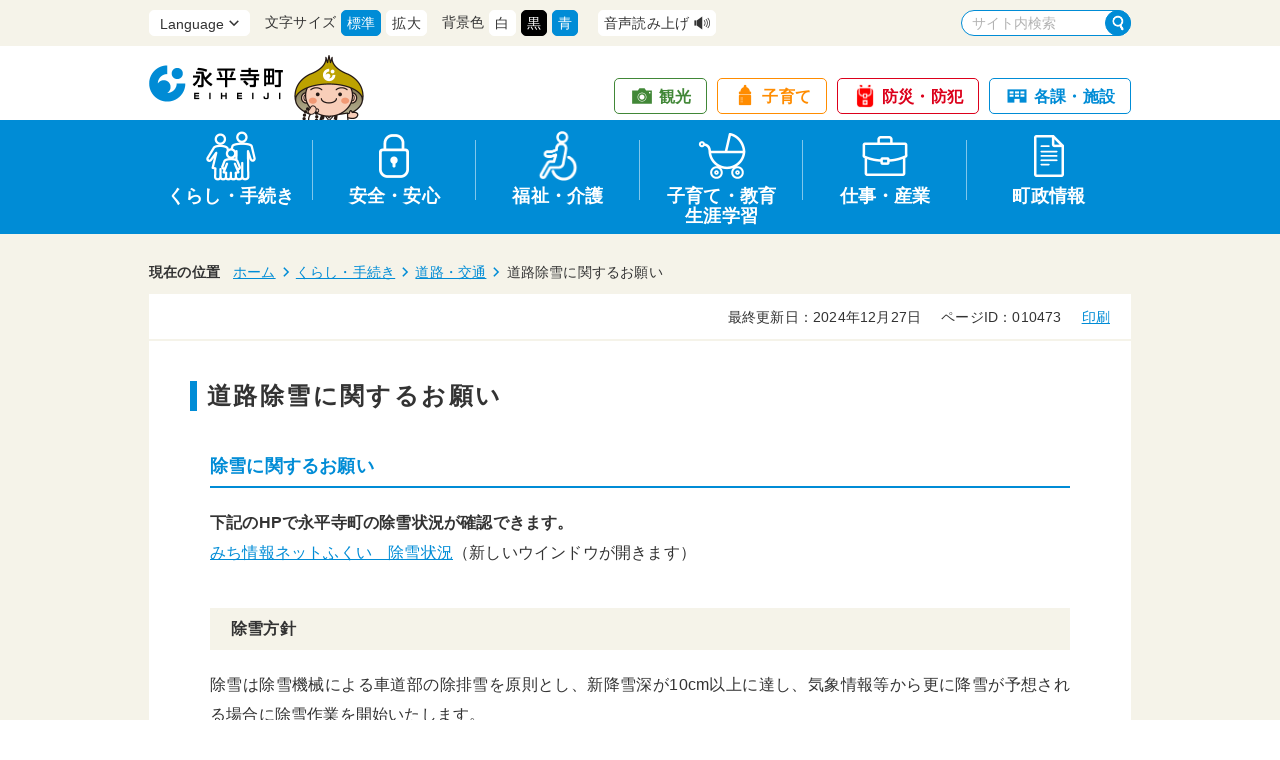

--- FILE ---
content_type: text/html; charset=UTF-8
request_url: http://www.town.eiheiji.lg.jp/200/206/208/p010473.html
body_size: 20676
content:
<!DOCTYPE html>
<html lang="ja">
<head>
<meta charset="utf-8">
<meta name="robots" content="index, follow">
<meta name="viewport" content="width=device-width, initial-scale=1.0, user-scalable=yes">
<meta name="description" content="福井県永平寺町の公式ホームページです。暮らしや手続きに関する情報や災害時の緊急情報、町政に関する情報、町内のイベント情報などを発信しています。">
<meta name="author" content="Eiheiji Town">

<!-- KanaboVoice -->
<script type="text/javascript" src="/share/scripts/kanabovoice_s.1.0.0.js"></script>
<script language="JavaScript">
KanaboVoice.host_id = "town.eiheiji" ;
</script>
<!-- KanaboVoice -->
<meta name="keywords" content="福井, 永平寺町, 永平寺, 町役場, えいへいじ, Eiheiji, Fukui, Town">
<meta property="og:type" content="website">
<meta property="og:title" content="道路除雪に関するお願い | 永平寺町">
<meta property="og:description" content="福井県永平寺町の公式ホームページです。暮らしや手続きに関する情報や災害時の緊急情報、町政に関する情報、町内のイベント情報などを発信しています。">
<meta property="og:url" content="/200/206/208/p010473.html">
<meta property="og:image" content="/share/imgs/og-image-default.jpg">
<meta property="og:site_name" content="永平寺町ホームページ">
<meta property="og:locale" content="ja_JP">
<title>道路除雪に関するお願い | 永平寺町</title>
<link rel="shortcut icon" href="/share/imgs/favicon.ico" type="image/vnd.microsoft.icon">
<link rel="apple-touch-icon" sizes="152x152" href="/share/imgs/apple-touch-icon.png">
<link rel="stylesheet" href="/share/style/style.css" media="all">
<link rel="stylesheet" href="/share/style/sp.css" media="only screen and (max-width:1023px)">
<link rel="stylesheet" href="/share/style/sizedefault.css" id="size" media="screen">
<link rel="stylesheet" href="/share/style/colorwhite.css" id="color" media="screen">
<link rel="stylesheet" href="/share/style/print.css" media="print">
<script src="/share/scripts/jquery.min.js"></script>
<script src="/share/scripts/jquery.cookie.min.js"></script>
<script src="/share/scripts/jquery.easing.min.js"></script>
<script src="/share/scripts/jquery.timer.js"></script>
<script src="/share/scripts/velocity.min.js"></script>
<script src="/share/scripts/ScrollMagic.min.js"></script>
<script src="/share/scripts/functions.js"></script>
<script src="/share/scripts/init.js"></script>
</head>

<!-- Google tag (gtag.js) -->
<script async src="https://www.googletagmanager.com/gtag/js?id=G-56X6VRGDBH"></script>
<script>
  window.dataLayer = window.dataLayer || [];
  function gtag(){dataLayer.push(arguments);}
  gtag('js', new Date());

  gtag('config', 'G-56X6VRGDBH');
</script>

<body>
<noscript>
<p>文字の大きさを変更する機能、および背景色を変更する機能等は、JavaScriptが無効なため使用できません。JavaScriptを有効にしていただけると利用することができます。</p>
</noscript>
<div id="page">
<span id="embedPlayer" class="embedvoice" style="display:none;overflow:hidden"></span>
<!-- - - - - - - - - - - - - - - - - - - - - - - - - - - - - - - - - - - - - - - - -
header
- - - - - - - - - - - - - - - - - - - - - - - - - - - - - - - - - - - - - - - - - -->
<header id="header">
<div class="title">
<p class="logo"><a href="/index.html"><img src="/share/imgs/logo.png" alt="永平寺町"></a></p>
<p class="illust"><a href="/index.html"><img src="/share/imgs/illust-01.png" alt="えい坊くん"></a></p>
</div><!-- title -->
<p id="button-menu"><a href="javascript:;"></a></p>
<p id="button-search"><a href="javascript:;"></a></p>
<div id="menu">
<div class="inner-menu">
<div class="links">
<ul>
<li class="sightseeing"><a href="https://www.eiheiji.jp/" target="_blank" rel="noopener">観光</a></li>
<li class="child"><a href="/1029/index.html">子育て</a></li>
<li class="disaster"><a href="/200/201/202/p002120.html">防災・防犯</a></li>
<li class="office"><a href="/shozoku.html">各課・施設</a></li>
</ul>
</div><!-- links -->
<nav id="navi">
<ul>
<li class="life"><a href="/200/206/index.html">くらし・手続き</a>
<div class="nest">
<div class="inner-nest">
<p class="label">くらし・手続き</p>
<p class="button-close-nest"><a href="javascript:;"></a></p>
<ul><li><a href="/200/206/207/index.html">上水道・下水道</a></li><li><a href="/200/206/208/index.html">道路・交通</a></li><li><a href="/200/206/209/index.html">住宅・土地</a></li><li><a href="/200/206/250/index.html">税金・納税</a></li><li><a href="/200/206/1002/index.html">申請書・証明書</a></li><li><a href="/200/206/235/index.html">支援</a></li><li><a href="/200/206/216/index.html">環境</a></li></ul>
</div><!-- inner-nest -->
</div><!-- nest -->
</li>
<li class="safety"><a href="/200/201/index.html">安全・安心</a>
<div class="nest">
<div class="inner-nest">
<p class="label">安全・安心</p>
<p class="button-close-nest"><a href="javascript:;"></a></p>
<ul><li><a href="/200/201/202/index.html">防災</a></li><li><a href="/200/201/203/index.html">防犯</a></li><li><a href="/200/201/204/index.html">交通安全</a></li><li><a href="/200/201/205/index.html">けが・事故</a></li></ul>
</div><!-- inner-nest -->
</div><!-- nest -->
</li>
<li class="welfare"><a href="/200/220/index.html">福祉・介護</a>
<div class="nest">
<div class="inner-nest">
<p class="label">福祉・介護</p>
<p class="button-close-nest"><a href="javascript:;"></a></p>
<ul><li><a href="/200/220/222/index.html">医療</a></li><li><a href="/200/220/223/index.html">健康・保健</a></li><li><a href="/200/220/225/index.html">福祉・介護</a></li><li><a href="/200/220/227/index.html">国民健康保険</a></li></ul>
</div><!-- inner-nest -->
</div><!-- nest -->
</li>
<li class="child"><a href="/200/228/index.html">子育て・教育<br>生涯学習</a>
<div class="nest">
<div class="inner-nest">
<p class="label">子育て・教育・生涯学習</p>
<p class="button-close-nest"><a href="javascript:;"></a></p>
<ul><li><a href="/200/228/221/index.html">保育・子育て</a></li><li><a href="/200/228/230/index.html">教育</a></li><li><a href="/200/228/231/index.html">生涯学習</a></li><li><a href="/200/228/232/index.html">文化財</a></li></ul>
</div><!-- inner-nest -->
</div><!-- nest -->
</li>
<li class="job"><a href="/200/212/index.html">仕事・産業</a>
<div class="nest">
<div class="inner-nest">
<p class="label">仕事・産業</p>
<p class="button-close-nest"><a href="javascript:;"></a></p>
<ul><li><a href="/200/212/213/index.html">農業・林業・漁業</a></li><li><a href="/200/212/214/index.html">商工業</a></li><li><a href="/200/212/215/index.html">仕事</a></li></ul>
</div><!-- inner-nest -->
</div><!-- nest -->
</li>
<li class="town"><a href="/200/300/index.html">町政情報</a>
<div class="nest">
<div class="inner-nest">
<p class="label">町政情報</p>
<p class="button-close-nest"><a href="javascript:;"></a></p>
<ul><li><a href="/200/300/303/index.html">行政</a></li><li><a href="/200/300/304/index.html">情報公開</a></li><li><a href="/200/300/1010/index.html">入札・契約</a></li><li><a href="/200/300/307/index.html">統計</a></li><li><a href="/200/300/308/index.html">広報</a></li><li><a href="/200/300/309/index.html">募集</a></li><li><a href="/200/300/311/index.html">申請手続き</a></li><li><a href="/200/300/313/index.html">基本構想・計画</a></li><li><a href="/200/300/314/index.html">頑張る地方応援プログラム</a></li></ul>
</div><!-- inner-nest -->
</div><!-- nest -->
</li>
</ul>
</nav><!-- navi -->
<div class="misc">
<div class="inner-misc">
<div class="language">
<select>
<option value="">Language</option>
<option value="http://translate.google.co.jp/translate?hl=ja&sl=ja&tl=en&u=http://www.town.eiheiji.lg.jp/200/206/208/p010473.html">English</option>
<option value="http://translate.google.co.jp/translate?hl=ja&sl=ja&tl=ko&u=http://www.town.eiheiji.lg.jp/200/206/208/p010473.html">한국</option>
<option value="http://translate.google.co.jp/translate?hl=ja&sl=ja&tl=zh-cn&u=http://www.town.eiheiji.lg.jp/200/206/208/p010473.html">簡体字</option>
<option value="http://translate.google.co.jp/translate?hl=ja&sl=ja&tl=zh-tw&u=http://www.town.eiheiji.lg.jp/200/206/208/p010473.html">繁体字</option>
<option value="http://translate.google.co.jp/translate?hl=ja&sl=ja&tl=fr&u=http://www.town.eiheiji.lg.jp/200/206/208/p010473.html">Français</option>
</select>
</div><!-- language -->

<div class="size">
<p>文字サイズ</p>
<ul>
<li data-size="default"><a href="javascript:;">標準</a></li>
<li data-size="large"><a href="javascript:;">拡大</a></li>
</ul>
</div><!-- size -->
<div class="color">
<p>背景色</p>
<ul>
<li data-color="white"><a href="javascript:;">白</a></li>
<li data-color="black"><a href="javascript:;">黒</a></li>
<li data-color="blue"><a href="javascript:;">青</a></li>
</ul>
</div><!-- color -->
<p class="voice"><a href="javascript:KanaboVoice.embedVoice('content','embedPlayer')">音声読み上げ</a></p>
</div><!-- inner-misc -->
</div><!-- misc -->
<p class="button-close"><a href="javascript:;">閉じる</a></p>
</div><!-- inner-menu -->
</div><!-- menu -->
<div id="search">
<div class="inner-search">
<form action="/search.html">
<input type="text" name="q" placeholder="サイト内検索">
<input type="submit" value="検索">
</form>
<p class="button-close"><a href="javascript:;">閉じる</a></p>
</div><!-- inner-search -->
</div><!-- search -->
<div class="background-sp"></div>
</header><!-- header --><main id="main">
<div class="inner-main">
<div class="breadcrumb">
<p class="label">現在の位置</p>
<ul>
<li><a href="/index.html">ホーム</a></li>
<li><a href="/200/206/index.html">くらし・手続き</a></li>
<li><a href="/200/206/208/index.html">道路・交通</a></li>
<li>道路除雪に関するお願い</li>
</ul>
</div><!-- breadcrumb -->

<!-- - - - - - - - - - - - - - - - - - - - - - - - - - - - - - - - - - - - - - - - -
content
- - - - - - - - - - - - - - - - - - - - - - - - - - - - - - - - - - - - - - - - - -->
<div id="content">
<section>
<div class="page-information">
<p class="update">最終更新日：2024年12月27日</p>
<p class="id">ページID：010473</p>
<p class="print"><a href="javascript:;">印刷</a></p>
</div><!-- page-information -->
<div class="content">
<h1>道路除雪に関するお願い</h1>
<div class="article">
<h2>除雪に関するお願い</h2>

<p><strong>下記のHPで永平寺町の除雪状況が確認できます。</strong></p>

<p><a href="https://www.hozen.pref.fukui.lg.jp/hozen/yuki/snowplow.html" target="_blank">みち情報ネットふくい　除雪状況</a>（新しいウインドウが開きます）</p>

<h3>除雪方針</h3>

<p>除雪は除雪機械による車道部の除排雪を原則とし、新降雪深が10cm以上に達し、気象情報等から更に降雪が予想される場合に除雪作業を開始いたします。</p>

<h3>除雪作業を行わない場合　</h3>

<ol>
  <li>路上駐車が原因で除雪が出来ない場合<br />
    自動車を道路上に放置すると除雪作業ができませんので、路上駐車は絶対にしないでください。なお、これらの場所で万一損傷しても責任を負うことができません。<br />
    &nbsp;</li>
  <li>道路上への木や竹が支障により除雪ができない場合<br />
    道路際の木や竹等が積雪の影響で道路上に倒折すると除雪作業が著しく困難になりますので、所有者は事前に伐採や補強をお願いします。</li>
</ol>

<h3>その他</h3>

<ol>
  <li>&nbsp;除雪作業後に家や車庫の出入口にどうしても雪が残ってしまうことがありますが、各家庭にあわせた除雪作業はできませんので、各自で除雪作業をおこなっていただきますようご協力お願いします。</li>
  <li>除雪後の道路や消雪施設が設置された道路に雪を出さないで下さい。&nbsp;路面状況が悪化し、事故の原因になります。また、除雪作業にあわせて道路に雪を出すことで、作業が大幅に遅れるだけでなく、通行人にも迷惑が掛かりますので、絶対にやめてください。</li>
  <li>断続的な降雪となると、区内の雪置き場が不足し、除雪作業の効率が下がってしまいます。雪置き場のご協力をお願いします。</li>
  <li>道路に面した構築物（ブロック）などが雪に埋まっていると除雪の際に破損することがありますので、赤布で標示して下さい。</li>
  <li>除雪作業中は危険ですので、除雪車には近づかないでください。</li>
</ol>

<h2>大雪のときには　</h2>

<p>積雪量が70cmに達した場合に雪害対策本部の設置準備を行い、積雪量が90cmに達した場合に雪害対策本部の設置を行います。</p>

<p>また、不要不急の外出は避けましょう。やむを得ない場合には、公共交通機関のご利用にご協力をお願いします。</p>

<h3>指定排雪場所</h3>

<ul>
  <li>松岡地区&rarr;松岡河川公園（永平寺町松岡上合月地先）</li>
  <li>永平寺地区&rarr;九頭竜川河川敷（永平寺町谷口地先）</li>
  <li>上志比地区&rarr;中島河川公園（永平寺町中島地先）</li>
</ul>

<h2>除雪に関するお問い合わせ</h2>

<h3>　中部縦貫自動車道</h3>

<p>国土交通省　福井河川国道事務所　道路管理課　　0776-35-2813</p>

<p>（夜間）0776-35-2663</p>

<h3>　国道・県道</h3>

<p>福井土木事務所　0776-24-5111（代表）</p>

<h3>　町道</h3>

<p>役場本庁建設課　0776-61-3948</p>

<p>◎円滑に除雪作業が遂行できますよう皆様のご協力をお願いいたします。</p>

<p><br />
&nbsp;<a href="./p010473_d/img/001.jpg" target="_blank"><img alt="除雪の様子" height="120" src="./p010473_d/img/001_i.jpg" width="159" /></a></p>
</div><!-- article -->
<div class="sns">
<ul>
<li class="facebook"><a href="https://www.facebook.com/sharer/sharer.php?u=http://www.town.eiheiji.lg.jp/200/206/208/p010473.html">シェア</a></li>
<li class="twitter"><a href="https://twitter.com/share?url=http://www.town.eiheiji.lg.jp/200/206/208/p010473.html">ツイート</a></li>
</ul>
</div><!-- sns -->
<div class="block">
<h3 class="headline-02">添付ファイル</h3>
<div class="content">
<div class="list-icon">
<ul>
<li class="pdf"><a href="p010473_d/fil/file1.pdf" target="_blank">1.R6道路雪対策基本計画（ＰＤＦ形式 111キロバイト）</a></li>
<li class="pdf"><a href="p010473_d/fil/file2.pdf" target="_blank">2.松岡地区（ＰＤＦ形式 4,181キロバイト）</a></li>
<li class="pdf"><a href="p010473_d/fil/file3.pdf" target="_blank">3.御陵地区（ＰＤＦ形式 2,437キロバイト）</a></li>
<li class="pdf"><a href="p010473_d/fil/file4.pdf" target="_blank">4.吉野地区（ＰＤＦ形式 3,665キロバイト）</a></li>
<li class="pdf"><a href="p010473_d/fil/file5.pdf" target="_blank">5.永平寺地区（ＰＤＦ形式 14,477キロバイト）</a></li>
<li class="pdf"><a href="p010473_d/fil/file6.pdf" target="_blank">6.上志比地区（ＰＤＦ形式 5,800キロバイト）</a></li>
</ul>
</div><!-- list-icon -->
<br><p class="clearall">PDFファイルを閲覧していただくにはAdobe Readerが必要です。<br />
Adobe Readerをお持ちでない方は、<a href="http://get.adobe.com/jp/reader/">アドビシステムズ社のサイト</a>からダウンロードしてご利用下さい。<br />
<a href="http://get.adobe.com/jp/reader/"><img alt="Get ADBE READER" src="/share/imgs/get_adobe_reader.gif" /></a></p>

</div><!-- content -->
</div><!-- block -->

<div class="block">
<h3 class="headline-02">関連ページ</h3>
<div class="content">
<div class="list-icon list-two">
<ul>
<li class="link"><a target="_blank" href="https://www.hozen.pref.fukui.lg.jp/hozen/yuki/snowplow.html">みち情報ネットふくい　除雪状況</a></li>
</ul>
</div><!-- list-icon -->
</div><!-- content -->
</div><!-- block -->




<div class="block block-contact">
<h3 class="headline-02">情報配信元</h3>
<div class="content">
<h3>産業建設部門 建設課</h3>
<p>電話番号：0776-61-3948　<br class="sp">ファックス：0776-61-2474<br>
メール：<a href="&#109;&#97;&#105;&#108;&#116;&#111;&#58;&#107;&#101;&#110;&#115;&#101;&#116;&#115;&#117;&#64;&#116;&#111;&#119;&#110;&#46;&#101;&#105;&#104;&#101;&#105;&#106;&#105;&#46;&#102;&#117;&#107;&#117;&#105;&#46;&#106;&#112;">&#107;&#101;&#110;&#115;&#101;&#116;&#115;&#117;&#64;&#116;&#111;&#119;&#110;&#46;&#101;&#105;&#104;&#101;&#105;&#106;&#105;&#46;&#102;&#117;&#107;&#117;&#105;&#46;&#106;&#112;</a><br>
<a href="https://www.town.eiheiji.lg.jp/inquiry/mailform000028.html?PAGE_NO=10473">このページの担当にお問い合わせをする（メールフォームへ）</a></p>
</div><!-- content -->
</div><!-- block -->
<div class="block block-rating">
<h3 class="headline-02">このページに関するアンケート</h3>
<div class="content">
<p class="description">ホームページの品質向上のため、ページのご感想をお聞かせください。</p>
<form action="/cgi-bin/rating/rating.cgi" method="post" class="rating" target="_blank">
<input type="hidden" name="PAGE_NO" value="10473">
<input type="hidden" name="PAGE_NAME" value="道路除雪に関するお願い">
<input type="hidden" name="SET" value="1">
<div class="inner-form">
<div class="component">
<label><input id="quest1" type="radio" name="RATING" value="1">参考になった</label>
<label><input id="quest2" type="radio" name="RATING" value="2">探しにくかった</label>
<label><input id="quest3" type="radio" name="RATING" value="3">もっと詳しく知りたい</label>
<label><input id="quest4" type="radio" name="RATING" value="4">聞き慣れない用語があった</label>
</div><!-- component -->
<div class="action">
<input type="submit" value="回答する">
</div><!-- action -->
</div><!-- inner-form -->
<p class="close">ご回答ありがとうございました。</p>
</form><!-- rating -->
</div><!-- content -->
</div><!-- block -->
</div><!-- content -->
</section>
</div><!-- content -->
</div><!-- inner-main -->
</main><!-- main --><!-- - - - - - - - - - - - - - - - - - - - - - - - - - - - - - - - - - - - - - - - -
footer
- - - - - - - - - - - - - - - - - - - - - - - - - - - - - - - - - - - - - - - - - -->
<footer id="footer">
<p id="button-page-top"><a href="#page">ページ<br>トップへ</a></p>
<div class="information">
<div class="inner-information">
<div class="address">
<h3>永平寺町役場</h3>
<p>〒910-1192<br>福井県吉田郡永平寺町松岡春日1-4<br>業務時間：平日8時30分から17時15分</p>
</div><!-- address -->
<div class="contact">
<p class="tel"><a href="tel:0776611111">0776-61-1111</a></p>
<div class="button">
<p class="mail"><a href="/inquiry/mailform000027.html?PAGE_NO=10473">お問い合わせ</a></p>
<p class="office"><a href="/shozoku.html">各課・施設</a></p>
</div><!-- button -->
</div><!-- contact -->
<p class="map"><img src="/share/imgs/map-footer.png" alt="永平寺町"></p>
</div><!-- inner-information -->
</div><!-- information -->
<div class="misc">
<div class="links">
<ul>
<li><a href="/900/908/p000102.html">個人情報</a></li>
<li><a href="/900/908/p000103.html">著作権</a></li>
<li><a href="/sitemap.html">サイトマップ</a></li>
<li><a href="/inquiry/mailform000027.html?PAGE_NO=10473">お問い合わせ</a></li>
</ul>
</div><!-- links -->
<p class="copyright">Copyright © Eiheiji Town All Rights Reserved.</p>
</div><!-- misc -->
</footer><!-- footer -->
<img src="/cgi-bin/view/pageview.cgi?PAGE_KIND_CD=3&PAGE_NO=10473&OUTPUT_FG=1" style="display:none;" alt="" width="1" height="1" />
<script type="text/javascript">

  var _gaq = _gaq || [];
  _gaq.push(['_setAccount', 'UA-55325535-1']);
  _gaq.push(['_trackPageview']);

  (function() {
    var ga = document.createElement('script'); ga.type = 'text/javascript'; ga.async = true;
    ga.src = ('https:' == document.location.protocol ? 'https://ssl' : 'http://www') + '.google-analytics.com/ga.js';
    var s = document.getElementsByTagName('script')[0]; s.parentNode.insertBefore(ga, s);
  })();

</script>
</div><!-- page -->
</body>
</html>

--- FILE ---
content_type: text/css
request_url: http://www.town.eiheiji.lg.jp/share/style/sizedefault.css
body_size: 227
content:
@charset "utf-8";



/* --------------------------------------------------------------------------------
essential
-------------------------------------------------------------------------------- */

html {
	font-size: 16px;
}


--- FILE ---
content_type: text/css
request_url: http://www.town.eiheiji.lg.jp/share/style/print.css
body_size: 3211
content:
@charset "utf-8";



/* --------------------------------------------------------------------------------
page
-------------------------------------------------------------------------------- */

div#page {
  padding: 40px;
}



/* --------------------------------------------------------------------------------
header
-------------------------------------------------------------------------------- */

header#header {
  border-bottom: 1px solid #cccccc;
  margin-bottom: 40px;
	padding-top: 0px;
}
header#header div.title {
	width: auto;
  height: 65px;
}
header#header div.links,
header#header div.misc {
  display: none;
}
header#header nav#navi {
  display: none;
}
header#header div#search {
  display: none;
}

/* home-general
-------------------------------------------------------------------------------- */

div.home-general header#header {
	height: 0px;
}
div.home-general header#header div.title p.logo {
	left: -40px;
	top: -40px;
}

/* child
-------------------------------------------------------------------------------- */

div.child header#header div.title {
  height: auto;
  padding-top: 0px;
}



/* --------------------------------------------------------------------------------
main
-------------------------------------------------------------------------------- */

main#main {
	background-color: transparent;
}
main#main div.inner-main {
	width: auto;
	padding: 0px;
}



/* --------------------------------------------------------------------------------
content
-------------------------------------------------------------------------------- */

div.sidebar div#content {
	width: auto;
	margin-right: 0px;
}
div#content section div.page-information {
	border-bottom: none;
}
div#content section div.page-information p.id {
  margin-right: 0px;
}
div#content section div.page-information p.print {
  display: none;
}
div#content section header::before,
div#content section header::after {
	display: none;
}
div#content div.block-rating {
  display: none;
}
div#content div.sns {
  display: none;
}



/* --------------------------------------------------------------------------------
sidebar
-------------------------------------------------------------------------------- */

aside#sidebar {
  display: none;
}



/* --------------------------------------------------------------------------------
footer
-------------------------------------------------------------------------------- */

footer#footer {
  border-top: 1px solid #cccccc;
  padding-top: 40px;
}
footer#footer p#button-page-top {
  display: none;
}
footer#footer div.information {
	padding-bottom: 0px;
  background-image: none;
}
footer#footer div.information div.inner-information {
	width: auto;
  padding-top: 0px;
}
footer#footer div.information div.contact div.button {
	display: none;
}
footer#footer div.information p.map {
	display: none;
}
footer#footer div.misc {
	color: #333333;
	background-color: transparent;
}
footer#footer div.misc div.links {
  display: none;
}

/* child
-------------------------------------------------------------------------------- */

div.child footer#footer div.information {
	background-image: none;
}
div.child footer#footer div.misc {
	background-color: transparent;
}


--- FILE ---
content_type: application/javascript
request_url: http://www.town.eiheiji.lg.jp/share/scripts/functions.js
body_size: 11103
content:
/* --------------------------------------------------------------------------------
common
-------------------------------------------------------------------------------- */

function setPage() {
	$("div#page").addClass("active");
	$("p.print a").on("click", function() {
		window.print();
		return false;
	});
}

function setLanguage() {
	$("div.language select").on("change", function() {
		location.href = $(this).val();
	});
}

function setStyle(path_css, prefix, key, init) {
	$("div."+key+" ul li").each(function() {
		$(this).find("a").on("click", function() {
			shiftStyle(key, $(this).parent().data(key));
			return false;
		});
	});
	shiftStyle(key, ($.cookie(key)) ? $.cookie(key) : init);

	function shiftStyle(key, value) {
		$.cookie(key, value, {expires:1, path:"/"});
		$("link#"+key).attr("href", path_css+prefix+key+value+".css");
		$("div."+key+" ul li").each(function() {
			$(this).toggleClass("active", $(this).data(key) == value);
		});
	}
}

function setHeader() {
	var time = 175;
	var header = $("header#header");
	var menu = $("div#menu");
	var navi = menu.find("nav#navi");
	var search = $("div#search");
	var width_sp = 1023;
	var scroll_top = 0;
	var scroll_top_past = 0;
	var height_window = 0;
	var height_body = 0;
	var height_body_past = 0;
	var ease = "linear";
	var sign_up = false;
	var timer, time_delay;
	time_delay = 0.25;
	$(window).on("resize", function() {
		adjustPosition();
	});
	$(window).on("scroll", function() {
		scroll_top = $(window).scrollTop();
		height_window = $(window).height();
		height_body = $("body").height();
		sign_up = (scroll_top < scroll_top_past && height_body-scroll_top > height_window) ? true : false;
		sign_up = (scroll_top > height_body-height_window*0.5) ? false : sign_up;
		if (height_body == height_body_past) {
			header.toggleClass("scroll-up", sign_up);
			header.toggleClass("scroll", scroll_top > height_window*0.925);
		}
		scroll_top_past = scroll_top;
		height_body_past = height_body;
	});
	navi.find("> ul > li").each(function() {
		var row = $(this);
		row.on({
			"mouseenter": function() {
				clearTimeout(timer);
				timer = setTimeout(function() {
					row.addClass("active");
				}, time_delay);
			},
			"mouseleave": function() {
				clearTimeout(timer);
				row.removeClass("active");
			}
		});
		row.find("p.button-close-nest a").on("click", function() {
			row.removeClass("active");
			return false;
		});
		row.find("a").on("blur", function() {
			row.removeClass("active");
		});
		row.find("a").on("focus", function() {
			row.addClass("active");
		});
	});
	$("p#button-menu").on("click", function() {
		menu.velocity((header.hasClass("menu")) ? "slideUp" : "slideDown", {duration:time, easing:ease});
		if (header.hasClass("search")) {
			search.velocity("slideUp", {duration:time, easing:ease});
		}
		header.toggleClass("menu", !header.hasClass("menu"));
		header.removeClass("search");
	});
	$("p#button-search").on("click", function() {
		search.velocity((header.hasClass("search")) ? "slideUp" : "slideDown", {duration:time, easing:ease});
		if (header.hasClass("menu")) {
			menu.velocity("slideUp", {duration:time, easing:ease});
		}
		header.toggleClass("search", !header.hasClass("search"));
		header.removeClass("menu");
	});
	menu.find("p.button-close").on("click", function() {
		menu.velocity("slideUp", {duration:time, easing:ease});
		header.removeClass("menu");
	});
	search.find("p.button-close").on("click", function() {
		search.velocity("slideUp", {duration:time, easing:ease});
		header.removeClass("search");
	});
	adjustPosition();

	function adjustPosition() {
		if ($(window).width() > width_sp) {
			header.removeClass("menu search");
			menu.removeAttr("style");
			search.removeAttr("style");
		}
	}
}

function setFooter() {
	var time = 500;
	var controller = new ScrollMagic.Controller();
	var scene_footer = new ScrollMagic.Scene({triggerElement:"footer#footer"})
		.triggerHook(1)
		.setClassToggle("footer#footer", "visible")
		.addTo(controller);
	var scene_button = new ScrollMagic.Scene({triggerElement:"main#main"})
		.triggerHook(0)
		.setClassToggle("p#button-page-top", "active")
		.addTo(controller);
}

function setPickup(params) {
	var time = 500;
	var pickup = $("div#pickup");
	var container = pickup.find("div.container");
	var pager = pickup.find("div.pager");
	var sign_animate = false;
	var row, total, current, direction, distance, position, position_current, width;
	if (pickup.length > 0) {
		$.ajax({url: params.url, dataType: "html"}).done(function(html) {
			pickup.find("div.container").html(html);
			row = container.find("div.row");
			total = row.length;
			current = (params.random) ? Math.floor(Math.random()*total) : 0;
			if (total >= 1) {
				pickup.addClass("active");
				pickup.append("<div id=\"tmp-pickup\" style=\"display:none;\"></div>");
				$("div#tmp-pickup").append(row.clone());
				container.prepend($("div#tmp-pickup div.row").last().clone());
				container.append($("div#tmp-pickup div.row").first().clone());
				row = container.find("div.row");
				container.on("touchstart", onTouchStart);
				container.on("touchmove", onTouchMove);
				container.on("touchend", onTouchEnd);
				$(window).on("load resize", function() {
					adjustSize();
					slideRow(0);
				});
				setTimeout(function() {
					adjustSize();
				}, time*0.5);
				setPager();
				adjustSize();
				slideRow(0);
			}else{
				$(".block-pickup").remove();
			}
		});
	}

	function setPager() {
		pager.find("p.prev").on("click", function() {
			if (!sign_animate) {
				current--;
				slideRow(time);
			}
		});
		pager.find("p.next").on("click", function() {
			if (!sign_animate) {
				current++;
				slideRow(time);
			}
		});
	}

	function onTouchStart(event) {
		if (!sign_animate) {
			distance = 0;
			position = getPosition(event);
		}
	}

	function onTouchMove(event) {
		if (!sign_animate) {
			direction = (position > getPosition(event)) ? "left" : "right";
			distance = getPosition(event)-position;
			container.velocity({translateX:-position_current+distance}, {duration:0});
		}
	}

	function onTouchEnd(event) {
		if (!sign_animate) {
			if (Math.abs(distance) > 25) {
				current = (direction == "left") ? current+1 : current-1;
				slideRow(time*0.5);
			}
		}
	}

	function getPosition(event) {
		return event.originalEvent.touches[0].pageX;
	}

	function slideRow(time) {
		position_current = width*(current+1);
		sign_animate = true;
		container.velocity({translateX:-position_current}, {duration:time, easing:"easeInOutQuint", complete:onComplete});

		function onComplete() {
			switch (current) {
				case -1 :
					current = total-1;
					slideRow(0);
					break;
				case total :
					current = 0;
					slideRow(0);
					break;
			}
			sign_animate = false;
		}
	}

	function adjustSize() {
		width = pickup.width();
		container.width(width*(total+2));
		row.width(width);
		pager.find("p").css({top:(Math.floor(row.first().find("p.image img").height()-pager.find("p").first().height())/2)});
	}
}



/* --------------------------------------------------------------------------------
home-general
-------------------------------------------------------------------------------- */

function setCover(params) {
	var time_01 = (params.time_01) ? params.time_01 : 1750;
	var time_02 = (params.time_02) ? params.time_02 : 5500;
	var header = $("header#header");
	var footer = $("footer#footer");
	var cover = $("div#cover");
	var image = cover.find("div.image");
	var row = image.find("p.row");
	var emergency = cover.find("div#emergency");
	var navi = cover.find("nav#navi");
	var total = row.length;
	var current = (params.random) ? Math.floor(Math.random()*total) : 0;
	var width_sp = 1023;
	var timer = $.timer(autoslideRow);
	var height, height_header, height_footer, height_emergency, height_navi, margin;
	if (total > 1) {
		timer.set({time:time_02, autostart:true});
		slideRow(0);
	}
	$(window).on("load resize", function() {
		adjustSize();
	});
	$("header#header div.size a").on("click", function() {
		setTimeout(function() {
			adjustSize();
		}, 10);
	});
	adjustSize();

	function slideRow(time) {
		row.each(function(index) {
			if (current == index) {
				$(this).css({zIndex:2, opacity:0}).velocity({opacity:1}, {duration:time, easing:"easeOutQuint", complete:function() {
					row.not(":eq("+current+")").css({opacity:0});
				}
			});
			} else {
				$(this).css({zIndex:1});
			}
		});
	}

	function autoslideRow() {
		current = (current < total-1) ? current+1 : 0;
		slideRow(time_01);
	}

	function adjustSize() {
		if ($(window).width() > width_sp) {
			height_header = header.height();
			height_footer = footer.height();
			height_emergency = (emergency.length > 0) ? emergency.height()+parseInt(emergency.css("paddingTop"), 10)*2+parseInt(emergency.css("borderWidth"), 10)*2 : 0;
			height_navi = navi.height();
			margin = ($(window).width() > width_sp) ? 40 : 20;
			height = $(window).height()-(height_header+height_footer);
			height = (height_header+height_emergency+height_navi+margin*2 > height) ? height_header+height_emergency+height_navi+margin*2 : height;
			cover.height(height);
		} else {
			cover.removeAttr("style");
		}
	}
}


/* --------------------------------------------------------------------------------
home
-------------------------------------------------------------------------------- */

function setPanel(params) {
	var panel = $(params.panel);
	var tab = panel.find("div.tab ul li");
	var container = panel.find("div.container");
	var current = 0;
	tab.each(function(index) {
		$(this).on("click", function() {
			if (current != index) {
				current = index;
				displayPanel();
			}
		});
	});
	displayPanel();

	function displayPanel() {
		tab.each(function(index) {
			$(this).toggleClass("active", current == index);
		});
		container.each(function(index) {
			$(this).toggleClass("active", current == index);
		});
	}
}



/* --------------------------------------------------------------------------------
article
-------------------------------------------------------------------------------- */

function setArticle(params) {
	if ($("div#content div.article").length > 0) {
		var form = $("div#content form.rating");
		$("div#content div.article table").each(function() {
			$(this).wrap("<div class=\"table-wrapper\"></div>");
		});
		form.find("input[type=submit]").on("click", function() {
			if (!form.hasClass("close")) {
				$.ajax({
		      url: params.url_rating,
		      type: "post",
		      data: {PAGE_NO:$("input[name=PAGE_NO]").val(), RATING:$("input[name=RATING]:checked").val()}
			    }).done(function() {
						form.addClass("close");
						form.find("input").prop("disabled", true);
				});
			}
		});
	}
}



/* --------------------------------------------------------------------------------
misc
-------------------------------------------------------------------------------- */

function setScrollToAnchor() {
	var time = 1000;
	$("a[href*='#']").on("click", function(event) {
		if ($(this.hash).length > 0) {
			event.preventDefault();
			$(this.hash).velocity("scroll", {duration:time, easing:"easeInOutQuint"});
		}
	});
}


--- FILE ---
content_type: application/javascript
request_url: http://www.town.eiheiji.lg.jp/share/scripts/kanabovoice_s.1.0.0.js
body_size: 7264
content:
//---------------------------------------------------------------------------
// KanaboVoice S JavaScript for Client v1.0.0
// kanabovoice_s.1.0.0.js 
//
// (C)Copyright WAC.com inc. All Rights Reserved.
//---------------------------------------------------------------------------
// KanaboVoice.openPopup( contentns_id, params )
// KanaboVoice.embedVoice( contentns_id, embed_id, params )

function KanaboVoiceSClass()
{
	//==================================================================//
	this.host_id = "";	// abc.xyz
	this.host_url = "";	// unused

	//==================================================================//	
	function PopupWindow()
	{
		this.left = 0;
		this.top = 0;
		this.width = 150;	// Default value, Can change size on Administrator site
		this.height = 150;  // Default value, Can change size on Administrator site
		this.toolbar = 'no';
		this.menubar = 'no';
		this.scrollbars = 'yes';
		this.resizable = 'yes';	
		
		// Request to make voice file
		this.open = function (name, url)
		{
			window.open(url, name, 
						'left='+this.left+',top='+this.top+',width='+this.width+',height='+this.height+',toolbar='+this.toolbar+',menubar='+this.menubar+',status='+this.statusbar+',scrollbars='+this.scrollbars+',resizable='+this.resizable);
		}
	}
	this.Popup = new PopupWindow();
	
	//-----------------------------------------------------------------
	// Public methods
	//-----------------------------------------------------------------

	// Play speech on new window
	this.openPopup = function( contents_id, params )
	{
		var url = this._createSaaSURL( "player", contents_id, params );
		this.Popup.open("KBVoicePlayer", url, 0, 0, 150, 150, 0, 0, 0, 1, 1);
	}

	// Play speech on specify area in web site
	this.embedVoice = function(contents_id, embed_id, params) {
	    var elem = null;
	    if (embed_id == "" || embed_id == undefined) {
	        elem = document.getElementById(contents_id);
	    }
	    else {
	        var elem = document.getElementById(embed_id);
	        if (elem == null) {
	            alert("iframe for embeded voice is not found!");
	            return;
	        }
	        elem.style.display = "inline";
	    }

	    var ifrm = null;
	    frms = elem.getElementsByTagName("IFRAME");
	    if (frms.length > 0) {
	        ifrm = frms.item(0);
	        ifrm.src = "";
	        elem.removeChild(ifrm);
	        return;
	    }

	    ifrm = document.createElement("iframe");
	    try {
	        ifrm.title = "音声読み上げサービス";
	        ifrm.frameBorder = 0;
	        ifrm.scrolling = "no";
	        ifrm.style.width = "200px";
	        ifrm.style.height = "50px";
	        ifrm.style.verticalAlign = "middle";
	        ifrm.allowTransparency = "true";
	        ifrm.src = this._createSaaSURL("embed", contents_id, params);
	    }
	    catch (e) {
	    }
	    elem.appendChild(ifrm);
	}

	//-----------------------------------------------------------------
	// private methods
	//-----------------------------------------------------------------
	this._createSaaSURL = function( mode, contents_id, params )
	{
		var dir = this.host_id.replace(".","/");
		var url = "//voice.kanabo.com/s/cloud/" + dir + "/default.ashx?";
		

		if( url == undefined || url == "" )
			alert( "undefined host ID! KanaboVoice.url = <SAAS URL>" );
	
		if( contents_id != undefined && contents_id != "" )
			url = url + "kbv_area=" + contents_id + "&";
	
		if( mode == undefined || mode == "" )
			url = url + "kbv_dispMode=player&";
		else
			url = url + "kbv_dispMode=" + mode + "&";
	
		if( params != undefined && params != "")
		{
			url = url + params;
			url = url + "&";
		}
	
		url = url + "kbv_id=" + this.host_id + "&kbv_url=" + encodeURIComponent(this._getTargetURL());
		return url;
	}	
		
	this._getTargetURL = function()
	{
		var url = location.href;
		try
		{
			url = __kanaboweb.url;
		}
		catch( e )
		{
		}
		return url;
	}

	
	this._getKanaboVoiceHolder = function()
	{
		if( document.getElementById( "KANABO_VOICE_HOLDER") == null )
		{
			var s = "<iframe id='KANABO_VOICE_HOLDER' width=200 height=100 frameborder=no title='音声読み上げサービス'></iframe>";
	 		document.body.insertAdjacentHTML( "BeforeEnd", s ); 
		}
		return document.getElementById( "KANABO_VOICE_HOLDER" ).contentWindow;
	}

	this._makePlayerID = function( contents_id )
	{
		return "PLAYER_OBJECT_" + contents_id;
	}

}

//-------------------------------------------
// prototype
//-------------------------------------------

if(self.Node&&self.Node.prototype){
	Element.prototype.insertAdjacentHTML=insertAdj_HTML;
	Element.prototype.insert__Adj=insert__Adj;
}

function insertAdj_HTML(a1,a2){
	var r=document.createRange();
	r.selectNode(this);
	var t=r.createContextualFragment(a2);
	this.insert__Adj(a1,t);
}
function insert__Adj(a1,a2){
	var p=this.parentNode;
	var s=a1.toLowerCase();
	if(s=="beforebegin"){p.insertBefore(a2,this)}
	if(s=="afterend"){p.insertBefore(a2,this.nextSibling)}
	if(s=="afterbegin"){this.insertBefore(a2,this.childNodes[0])}
	if(s=="beforeend"){this.appendChild(a2)}
}


//-------------------------------------------
// Create KanaboVoiceS Object
//-------------------------------------------
var KanaboVoice = new KanaboVoiceSClass();

//-------------------------------------------
// EventHandler
//-------------------------------------------

function onPlayVoice(elem)
{
	var holder = KanaboVoice._getKanaboVoiceHolder();
	var player = document.getElementById( holder.player_id );
	if( player != null )
	{
		var p = player.parentElement;
		p.removeChild( player );
	}


	var s = "";
	if( navigator.platform == "Win32" )
	{
		s = s + "<object id='__PLAYER_ID_VALUE' data='__VOICE_URL_VALUE' type='audio/x-ms-wma' style='__PLAYER_STYLE_VALUE'>";
		s = s +		"<param name='src' value='__VOICE_URL_VALUE' valuetype='ref' />";
		s = s + 	"<param name='autostart' value='1' valuetype='data' />";
		s = s + 	"<param name='showcontrols' value='1' valuetype='data' />";
		s = s + 	"<param name='showpositioncontrols' value='0' valuetype='data' />";
		s = s + 	"<param name='showstatusbar' value='0' valuetype='data' />";
		s = s + 	"<param name='showdisplay' value='0' valuetype='data' />";
		s = s + 	"<param name='PlayCount' value='1' valuetype='data' />";
		s = s + 	"<p>音声読み上げ機能（アクセシビリティ支援ツール「かな棒くんVoice」）のプレーヤー</p>";
		s = s + "</object>";
	}
	else
	{
		s = "<embed id='__PLAYER_ID_VALUE' width='147' height='27' loop='0' autostart='true' src='__VOICE_URL_VALUE' ";
		s = s + "AUTOREWIND='0' SHOWCAPTIONING='0' SHOWGOTOBAR='0' AUTOSIZE='0' SHOWPOSITIONCONTROLS='0' SHOWDISPLAY='0' ";
		s = s + "SHOWTRACKER='1' SHOWCONTROLS='1' SHOWSTATUSBAR='0' ></embed>";
    }
	
	s = s.replace( /__PLAYER_ID_VALUE/g, holder.player_id );
	s = s.replace( /__VOICE_URL_VALUE/g, holder.voice_url );

	if( holder.player_embed_pos == "hidden" )
	{
		s = s.replace( /__PLAYER_STYLE_VALUE/g, "width:0px;height:0px;" );
		document.body.insertAdjacentHTML( "BeforeEnd", s );
	}
	else
	{
		s = s.replace( /__PLAYER_STYLE_VALUE/g, "width:147px;height:27px;" );
		var elem = document.getElementById( holder.player_embed_id );
		elem.insertAdjacentHTML( holder.player_embed_pos, s );
	}

}
//-------------------------------------------




--- FILE ---
content_type: application/javascript
request_url: http://www.town.eiheiji.lg.jp/share/scripts/jquery.timer.js
body_size: 1678
content:
;(function($){$.timer=function(func,time,autostart){this.set=function(func,time,autostart){this.init=true;if(typeof func=='object'){var paramList=['autostart','time'];for(var arg in paramList){if(func[paramList[arg]]!=undefined){eval(paramList[arg]+" = func[paramList[arg]]");}};func=func.action;}if(typeof func=='function'){this.action=func;}if(!isNaN(time)){this.intervalTime=time;}if(autostart&&!this.isActive){this.isActive=true;this.setTimer();}return this;};this.once=function(time){var timer=this;if(isNaN(time)){time=0;}window.setTimeout(function(){timer.action();},time);return this;};this.play=function(reset){if(!this.isActive){if(reset){this.setTimer();}else{this.setTimer(this.remaining);}this.isActive=true;}return this;};this.pause=function(){if(this.isActive){this.isActive=false;this.remaining-=new Date()-this.last;this.clearTimer();}return this;};this.stop=function(){this.isActive=false;this.remaining=this.intervalTime;this.clearTimer();return this;};this.toggle=function(reset){if(this.isActive){this.pause();}else if(reset){this.play(true);}else{this.play();}return this;};this.reset=function(){this.isActive=false;this.play(true);return this;};this.clearTimer=function(){window.clearTimeout(this.timeoutObject);};this.setTimer=function(time){var timer=this;if(typeof this.action!='function'){return;}if(isNaN(time)){time=this.intervalTime;}this.remaining=time;this.last=new Date();this.clearTimer();this.timeoutObject=window.setTimeout(function(){timer.go();},time);};this.go=function(){if(this.isActive){this.action();this.setTimer();}};if(this.init){return new$.timer(func,time,autostart);}else{this.set(func,time,autostart);return this;}};})(jQuery);
